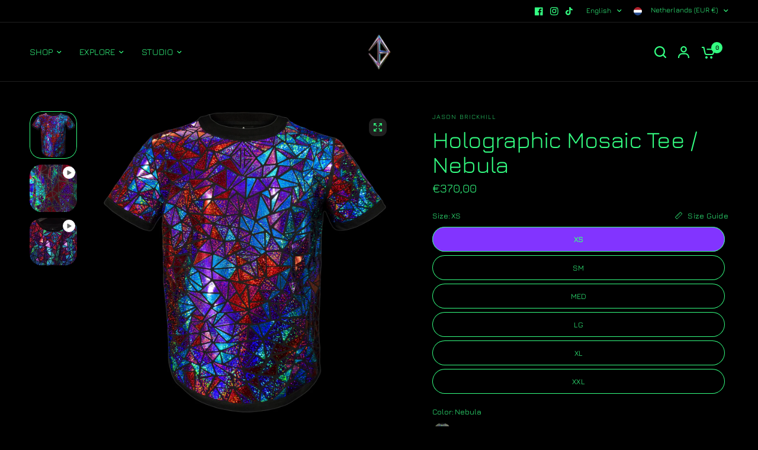

--- FILE ---
content_type: text/javascript; charset=utf-8
request_url: https://jasonbrickhill.com/en-nl/cart/update.js
body_size: 457
content:
{"token":"hWN84IYOSMUTp8nQYmzZdB22?key=a19d60d80c4b5321c54f8efd8776bbe8","note":null,"attributes":{"Zapiet-Product-Options":"1"},"original_total_price":0,"total_price":0,"total_discount":0,"total_weight":0.0,"item_count":0,"items":[],"requires_shipping":false,"currency":"EUR","items_subtotal_price":0,"cart_level_discount_applications":[],"discount_codes":[],"items_changelog":{"added":[]}}

--- FILE ---
content_type: text/javascript; charset=utf-8
request_url: https://jasonbrickhill.com/en-nl/cart.js
body_size: -295
content:
{"token":"hWN84IYOSMUTp8nQYmzZdB22?key=a19d60d80c4b5321c54f8efd8776bbe8","note":"","attributes":{"Zapiet-Product-Options":"1"},"original_total_price":0,"total_price":0,"total_discount":0,"total_weight":0.0,"item_count":0,"items":[],"requires_shipping":false,"currency":"EUR","items_subtotal_price":0,"cart_level_discount_applications":[],"discount_codes":[]}